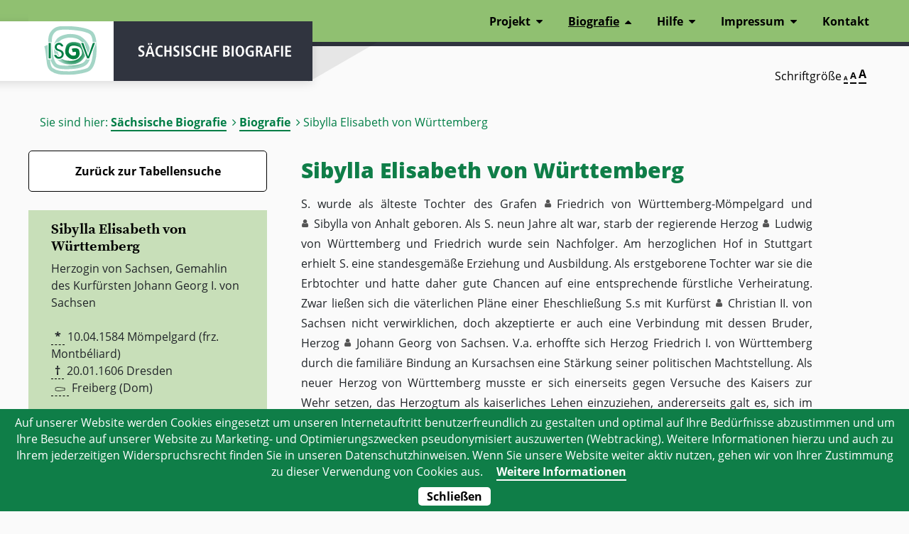

--- FILE ---
content_type: text/html; charset=UTF-8
request_url: https://saebi.isgv.de/biografie/Sibylla_Elisabeth,_Herzogin_von_Sachsen_(1584-1606)
body_size: 6705
content:
<!DOCTYPE html>
<html lang="de">
<head>
<meta charset="UTF-8">
<title>Biografie von Sibylla Elisabeth, Herzogin von Sachsen (1584-1606) - Sächsische Biografie | ISGV e.V.</title>
<base href="https://saebi.isgv.de/">
<meta name="robots" content="index,follow">
<meta name="description" content="">
<meta name="generator" content="Contao Open Source CMS">
<meta name="viewport" content="width=device-width,initial-scale=1.0">
<link rel="stylesheet" href="system/modules/cookiebar/assets/cookiebar.min.css?v=2b5e35ea"><link rel="stylesheet" href="assets/css/layout.min.css,responsive.min.css,columns.css,layout.css,all.css...-cba47316.css"><script src="assets/js/contao-utils-bundle.js-6a87621e.js"></script><script src="system/modules/cookiebar/assets/cookiebar.min.js?v=2b5e35ea"></script>
<script>var _paq=window._paq=window._paq||[];_paq.push(['trackPageView']);_paq.push(['enableLinkTracking']);(function(){var u="//tools.isgv.de/stats/";_paq.push(['setTrackerUrl',u+'matomo.php']);_paq.push(['setSiteId',7]);var d=document,g=d.createElement('script'),s=d.getElementsByTagName('script')[0];g.async=!0;g.src=u+'matomo.js';s.parentNode.insertBefore(g,s)})()</script>
<noscript><p><img src="//tools.isgv.de/stats/matomo.php?idsite=7&amp;rec=1" style="border:0;" alt="" /></p></noscript>
<script type="text/javascript" src="files/saebi/webfiles/js/my-seealso.js"></script>
<!--
<script type="text/javascript" src="files/saebi/webfiles/js/jquery-3.3.1.min.js"></script>
-->
<link rel="stylesheet" href="https://maxcdn.bootstrapcdn.com/bootstrap/4.4.1/css/bootstrap.min.css">
<script src="https://ajax.googleapis.com/ajax/libs/jquery/3.4.1/jquery.min.js"></script>
<script src="https://cdnjs.cloudflare.com/ajax/libs/popper.js/1.16.0/umd/popper.min.js"></script>
<script src="https://maxcdn.bootstrapcdn.com/bootstrap/4.4.1/js/bootstrap.min.js"></script>
<script type="text/javascript" src="files/saebi/webfiles/js/js.cookie.js"></script>
<script type="text/javascript" src="files/saebi/webfiles/js/scripts.js"></script>
<link rel="stylesheet" href="files/saebi/webfiles/css/layout.css ">
<link rel="alternate" type="application/rss+xml" title="Säbi Feed" href="https://saebi.isgv.de/feed/" />
</head>
<body id="top" class="mac chrome blink ch131 content-site biografie">
<div class="custom">
<div id="header-bottom">
<div class="inside">
<!-- indexer::stop -->
<div class="mod_breadcrumb block">
<p>Sie sind hier:</p>
<ul>
<li  class="first"><a tabindex="-1" href="" title="Sächsische Biografie | ISGV e.V.">Sächsische Biografie</a></li>
<li ><a tabindex="-1" href="tabellensuche" title="Biografie">Biografie</a></li>
<li class="active last">Biografie von Sibylla Elisabeth, Herzogin von Sachsen (1584-1606)</li>
</ul>
</div>
<!-- indexer::continue -->
<div class="mod_zad_switcher" style="margin:20px">
<p aria-label="Schriftgröße verändern">Schriftgröße</p>
<div>
<a class="item-font-size" data-size="100" href=""><span aria-hidden="true">A</span><span class="invisible">Seite in Schriftgröße 100% darstellen</span></a>
<a class="item-font-size" data-size="150" href=""><span aria-hidden="true">A</span><span class="invisible">Seite in Schriftgröße 150% darstellen</span></a>
<a class="item-font-size" data-size="200" href=""><span aria-hidden="true">A</span><span class="invisible">Seite in Schriftgröße 200% darstellen</span></a>
</div>
</div>  </div>
</div>
</div>
<header id="header">
<a href="/biografie/Sibylla_Elisabeth,_Herzogin_von_Sachsen_(1584-1606)#navigation" class="invisible nav-point" tabindex="1">zur Navigation</a>
<a href="/biografie/Sibylla_Elisabeth,_Herzogin_von_Sachsen_(1584-1606)#search-aria" class="invisible nav-point to-search" tabindex="1">zur Suche</a>
<div class="inside">
<div id="logoWrapper" title="Sächsische Biografie">
<a id="logo" href="https://isgv.de" title="Institut für Sächsische Geschichte und Volkskunde e.V.">
ISGV
</a>
<a href="/" aria-hidden="true" ><div class="logoDescription"></div></a>
</div>
<button class="main-navigation-mobile-open" aria-label="Menü öffnen">Menü</button><!-- indexer::stop -->
<nav aria-label="Main Navigation" class="mod_navigation block main-nav" id="navigation" >
<a href="biografie/Sibylla_Elisabeth,_Herzogin_von_Sachsen_%281584-1606%29#skipNavigation113" class="invisible">Navigation überspringen</a>
<ul class="level_1">
<li class="submenu first">
<a href="projekt/ueber-das-projekt" title="Projekt"  class="submenu first" aria-haspopup="true">Projekt</a>
<ul class="level_2">
<li class="first no-sub">
<a href="projekt/ueber-das-projekt" title="Über das Projekt"  class="first">Über das Projekt</a>
</li>
<li class=" no-sub">
<a href="projekt/personenauswahl" title="Personenauswahl" >Personenauswahl</a>
</li>
<li class=" no-sub">
<a href="projekt/zeit-und-raum" title="Zeit und Raum" >Zeit und Raum</a>
</li>
<li class=" no-sub">
<a href="projekt/artikelaufbau" title="Artikelaufbau" >Artikelaufbau</a>
</li>
<li class="last no-sub">
<a href="urheberrechte" title="Urheberrechte"  class="last">Urheberrechte</a>
</li>
</ul>
</li>
<li class="submenu trail">
<a href="tabellensuche" title="Biografie"  class="submenu trail" aria-haspopup="true">Biografie</a>
<ul class="level_2">
<li class="sibling first no-sub">
<a href="tabellensuche" title="Tabellensuche"  class="sibling first">Tabellensuche</a>
</li>
<li class="sibling no-sub">
<a href="liste-aller-artikel" title="Liste aller Artikel"  class="sibling">Liste aller Artikel</a>
</li>
<li class="sibling last no-sub">
<a href="alte_artikel" title="Ältere Artikelversionen"  class="sibling last">ältere Artikelversionen</a>
</li>
</ul>
</li>
<li class="submenu">
<a href="hilfe" title="Hilfe"  class="submenu" aria-haspopup="true">Hilfe</a>
<ul class="level_2">
<li class="first no-sub">
<a href="hilfe" title="Benutzungshinweise"  class="first">Benutzungshinweise</a>
</li>
<li class=" no-sub">
<a href="hilfe/abkuerzungen" title="Abkürzungen" >Abkürzungen</a>
</li>
<li class="last no-sub">
<a href="hilfe/fuer-autoren" title="Für Autoren"  class="last">Für Autoren</a>
</li>
</ul>
</li>
<li class="submenu">
<a href="impressum/projektteam" title="Impressum"  class="submenu" aria-haspopup="true">Impressum</a>
<ul class="level_2">
<li class="first no-sub">
<a href="impressum/projektteam" title="Projektteam"  class="first">Projektteam</a>
</li>
<li class="last no-sub">
<a href="impressum/autoren" title="Autoren"  class="last">Autoren</a>
</li>
</ul>
</li>
<li class="last no-sub">
<a href="https://www.isgv.de/kontakt-saebi" title="Kontakt"  class="last">Kontakt</a>
</li>
</ul>
<a id="skipNavigation113" class="invisible">&nbsp;</a>
</nav>
<!-- indexer::continue -->
</div>
</header>
<div id="wrapper">
<div class="print-content">
<p class="bio-article-author">Autor: Ute Essegern</p> - <p class="bio-article-date">Veröffentlichung: 6.8.2009</p> - <p class="bio-article-id">Artikel-ID: 690</p>
</div>
<div id="container" class="aside-left">
<main id="main">
<div class="inside">
<div class="mod_article first last block" id="content-deutsch">
<div class="centered-wrapper-inner">
<!-- doppelte Überschriften :: start -->
<div class="ce_headlines first block" itemscope itemtype="http://schema.org/Person" typeof="schema:Person">
<!--   <h1> Sibylla Elisabeth von Württemberg</h1>  -->
<h1> Sibylla Elisabeth von Württemberg</h1>
</div>
<!-- doppelte Überschriften :: end -->
<!-- TEXT :: start -->
<div class="ce_text block">
<p>
S. wurde als älteste Tochter des Grafen <span class="verlinkung">
<a tabindex="0" role="button" data-toggle="popover" data-content="bisher keine Verknüpfung verfügbar..." data-title="" class="person" >Friedrich</a></span> von Württemberg-Mömpelgard und <span class="verlinkung">
<a tabindex="0" role="button" data-toggle="popover" data-content="bisher keine Verknüpfung verfügbar..." data-title="" class="person" >Sibylla</a></span> von Anhalt geboren. Als S. neun Jahre alt war, starb der regierende Herzog <span class="verlinkung">
<a tabindex="0" role="button" data-toggle="popover" data-content="bisher keine Verknüpfung verfügbar..." data-title="" class="person" >Ludwig</a></span> von Württemberg und Friedrich wurde sein Nachfolger. Am herzoglichen Hof in Stuttgart erhielt S. eine standesgemäße Erziehung und Ausbildung. Als erstgeborene Tochter war sie die Erbtochter und hatte daher gute Chancen auf eine entsprechende fürstliche Verheiratung. Zwar ließen sich die väterlichen Pläne einer Eheschließung S.s mit Kurfürst <span class="verlinkung"><a tabindex="0" role="button" data-toggle="popover"
data-content="" class="person" id="1008">Christian II.</a></span> von Sachsen nicht verwirklichen, doch akzeptierte er auch eine Verbindung mit dessen Bruder, Herzog <span class="verlinkung"><a tabindex="0" role="button" data-toggle="popover" data-content="<a href='https://saebi.isgv.de/biografie/2334'>zum Artikel</a>" class="person" id="2334">Johann Georg</a></span> von Sachsen. V.a. erhoffte sich Herzog Friedrich I. von Württemberg durch die familiäre Bindung an Kursachsen eine Stärkung seiner politischen Machtstellung. Als neuer Herzog von Württemberg musste er sich einerseits gegen Versuche des Kaisers zur Wehr setzen, das Herzogtum als kaiserliches Lehen einzuziehen, andererseits galt es, sich im katholisch geprägten süddeutschen Raum als protestantisches Herzogtum weitere Verbündete im Reich zu suchen. Kursachsen als führender protestantischer Reichsstand erfüllte diese württembergischen Anforderungen in jeder Hinsicht. – S. kam 1604 im Alter von 20 Jahren an den Dresdner Hof. Als Herzogin von Sachsen übernahm sie von Anfang an repräsentative Pflichten. Wie andere fürstliche Frauen erfüllte sie wichtige Aufgaben als Fürbitterin und Vermittlerin beim Kurfürsten. Ihrer Leichenpredigt ist zu entnehmen, dass sich S. auch selbst sozial engagierte. Sie unterhielt offenbar, ähnlich wie die sächsischen Kurfürstinnen <span class="verlinkung"><a tabindex="0" role="button" data-toggle="popover" data-content="<a href='https://saebi.isgv.de/biografie/199'>zum Artikel</a>" class="person" id="199">Anna</a></span> und <span class="verlinkung"><a tabindex="0" role="button" data-toggle="popover" data-content="<a href='https://saebi.isgv.de/biografie/9038'>zum Artikel</a>" class="person" id="9038">Hedwig</a></span> von Dänemark, eine eigene Apotheke, von der auch Arme und Bedürftige profitierten. Damit nahm sie für fürstliche Frauen wichtige Betätigungsfelder im sozialen Bereich wahr. Bis zu ihrem Tod lebte S. mit ihrem Mann in Dresden an einem eigenen herzoglichen Hof. S. verstarb bereits wenige Monate nach ihrer Hochzeit kinderlos. Die in der Literatur vielfach vertretene These, sie sei bei der Geburt eines Kindes verstorben, ist anhand der überlieferten Quellenlage nicht haltbar. – Mit dem Tod S.s endete ein nur kurzer Versuch zur Etablierung kursächsisch-württembergischer Beziehungen auf familiärer Ebene. Ein kultureller Austausch zwischen beiden Höfen oder ein Einfluss der jungen Herzogin auf Hofleben und Kultur in Dresden sind aufgrund fehlender Quellen nicht nachweisbar. Nach ihrem Tod gab es keine weitere familiäre Bindung zwischen dem herzoglichen Haus Württemberg und Kursachsen.
<br>
<br>
</p>
<!-- TEXT : Quellen :: start -->
<p class="quellen border-top" ><abbr title="Quellen">Quellen</abbr> Sächsisches Staatsarchiv - Hauptstaatsarchiv Dresden, Geheimer Rat (Geheimes Archiv), Urkunden; Landesarchiv Baden-Württemberg - Hauptstaatsarchiv Stuttgart, Württembergisches Hausarchiv, Altwürttembergisches Archiv.
<br><br><abbr title="Literatur">Literatur</abbr> R. Uhland (Hg.), 900 Jahre Haus Württemberg, Stuttgart u.a. 1985; C. E. Vehse, Die Höfe zu Württemberg, Leipzig/Weimar 1992; U. Essegern, Kursächsische Eheverträge in der ersten Hälfte des 17. Jahrhunderts, in: M. Schattkowsky (Hg.), Witwenschaft in der Frühen Neuzeit, Leipzig 2003, S. 115-135; dies., Fürstinnen am kursächsischen Hof, Leipzig 2007, S. 221-251. – S. Lorenz (Hg.), Das Haus Württemberg. Ein biographisches Lexikon, Stuttgart/Berlin/Köln 1997, S. 147.
<br><br><abbr id="portrait" title="Porträt" >Porträt</abbr> J. G. Mentzel, S. Elisabeth von Sachsen, Kupferstich, in: E. Tentzel, Saxonia Numismatica … Der Albertinischen Linie, Bd. 2, Dresden 1705, S. 393.
<br><br>
</p>
<!-- TEXT : Quellen :: end -->
<!-- TEXT : Zitathinweis :: start -->
<p class="zitathinweis">Ute Essegern<br>6.8.2009<br/><br><br><strong>Empfohlene Zitierweise:</strong><br>Ute Essegern, Artikel: Sibylla Elisabeth von Württemberg,<br>
in: Sächsische Biografie, hrsg. vom Institut für Sächsische Geschichte und Volkskunde,<br><tt>https://saebi.isgv.de/biografie/23437</tt> [Zugriff 21.1.2026].
</p>
<!-- TEXT : Zitathinweis :: end -->
</div>
<div id="portrait"></div>
<!-- TEXT :: end -->
</div>
</div>
<div class="mod_article first last block" id="content-sorbisch">
<div class="centered-wrapper-inner">
<!-- doppelte Überschriften :: start -->
<div class="ce_headlines first block" itemscope itemtype="http://schema.org/Person" typeof="schema:Person">
<!--   <h1> Sibylla Elisabeth von Württemberg</h1>  -->
<h1> Sibylla Elisabeth von Württemberg</h1>
</div>
<!-- doppelte Überschriften :: end -->
<!-- TEXT :: start -->
<div class="ce_text block">
<p>
<br>
<br>
</p>
<!-- TEXT : Quellen :: start -->
<p class="quellen border-top" ><abbr title="Quellen">Quellen</abbr> Sächsisches Staatsarchiv - Hauptstaatsarchiv Dresden, Geheimer Rat (Geheimes Archiv), Urkunden; Landesarchiv Baden-Württemberg - Hauptstaatsarchiv Stuttgart, Württembergisches Hausarchiv, Altwürttembergisches Archiv.
<br><br><abbr title="Literatur">Literatur</abbr> R. Uhland (Hg.), 900 Jahre Haus Württemberg, Stuttgart u.a. 1985; C. E. Vehse, Die Höfe zu Württemberg, Leipzig/Weimar 1992; U. Essegern, Kursächsische Eheverträge in der ersten Hälfte des 17. Jahrhunderts, in: M. Schattkowsky (Hg.), Witwenschaft in der Frühen Neuzeit, Leipzig 2003, S. 115-135; dies., Fürstinnen am kursächsischen Hof, Leipzig 2007, S. 221-251. – S. Lorenz (Hg.), Das Haus Württemberg. Ein biographisches Lexikon, Stuttgart/Berlin/Köln 1997, S. 147.
<br><br><abbr id="portrait" title="Porträt" >Porträt</abbr> J. G. Mentzel, S. Elisabeth von Sachsen, Kupferstich, in: E. Tentzel, Saxonia Numismatica … Der Albertinischen Linie, Bd. 2, Dresden 1705, S. 393.
<br><br>
</p>
<!-- TEXT : Quellen :: end -->
<!-- TEXT : Zitathinweis :: start -->
<p class="zitathinweis">Ute Essegern<br>6.8.2009<br/><br><br><strong>Empfohlene Zitierweise:</strong><br>Ute Essegern, Artikel: Sibylla Elisabeth von Württemberg,<br>
in: Sächsische Biografie, hrsg. vom Institut für Sächsische Geschichte und Volkskunde,<br><tt>https://saebi.isgv.de/biografie/23437</tt> [Zugriff 21.1.2026].
</p>
<!-- TEXT : Zitathinweis :: end -->
</div>
<div id="portrait"></div>
<!-- TEXT :: end -->
</div>
</div>
</div>
</main>
<!-- LINKE SPALTE :: start -->
<aside id="left">
<div class="inside">
<div class="mod_link">
<a href="/tabellensuche" title="Zurück zu Biografien"
aria-label="Zurück zur Biografien - Link">Zurück zur Tabellensuche</a>
<!--
<a href="/tabellensuche" title="Sprung zum Artikel">Ergänzungen zum Artikel</a>
-->
</div>
<!-- LINKE SPALTE INHALT :: start -->
<div itemscope itemtype="http://schema.org/Person" typeof="schema:Person">
<div id="Sibylla Elisabeth, Herzogin von Sachsen (1584-1606)" class="vcard"> <!-- Anfang vCard -->
<!-- TEXT mit grünem Hintergrund :: start -->
<div class="ce_text green-bg first block"><h3 itemprop="name" property="schema:name">Sibylla Elisabeth von Württemberg<br/> </h3><p><span itemprop="jobTitle" property="jobTitle" class="jobTitle role">Herzogin von Sachsen, Gemahlin des Kurfürsten Johann Georg I. von Sachsen</span><br>
<br><abbr title="geboren">*</abbr> <span itemprop="birthDate" property="birthDate" class="birthDate"><time class="bday">10.04.1584</time></span><span class="Geburtsort BIRTHPLACE"> Mömpelgard (frz. Montbéliard)</span><br><abbr title="verstorben">†</abbr> <span itemprop="deathDate" property="deathDate" class="deathDate">20.01.1606</span><span class"Sterbeort DEATHPLACE"> Dresden</span><br><abbr title="Ort der Beisetzung"><img class="icon-sarg" src="files/saebi/suche/img/icon-sarg.svg"></abbr> <span itemprop="deathPlace" property="deathPlace" class="deathPlace">Freiberg (Dom)</span><br><br><abbr title="Relegionszugehörigkeit">R</abbr> <span class="Konfession">evangelisch</span><br><br/><br/><abbr title='Vater'>V</abbr>Friedrich I. (1557-1608), Graf von Württemberg-Mömpelgard, ab 1593 Herzog von Württemberg<br/><br/><abbr title='Mutter'>M</abbr>Sibylla, geb. von Anhalt (1564-1614), Herzogin von Württemberg, Äbtissin von Gernrode<br/><br/><abbr title='Geschwister'>G</abbr>Johann Friedrich (1582-1628), Herzog von Württemberg; Georg Friedrich (1583-1591); Elisabeth (* † 1585); Ludwig Friedrich (1586-1631); Joachim Friedrich (* † 1587); Julius Friedrich (1588-1635); Philipp Friedrich (* † 1589); Eva Christina (1590-1657), Herzogin von Brandenburg-Jägerndorf; Friedrich Achilles (1591-1630); Agnes (1592-1629); Barbara (1593-1627), Markgräfin von Baden; Magnus (1594-1622); August (* † 1596); Anna (1597-1650)<br/><br/><abbr title='Ehe'><img width="16" src="files/saebi/webfiles/img/ringe.png" /></abbr>1604 Johann Georg (I.) (1585-1656), Herzog von Sachsen, ab 1611 Kurfürst</p>
</div>
<!-- TEXT mit grünem Hintergrund :: end -->
</div> <!-- Ende vCard -->
</div>
<!-- LINKE SPALTE INHALT :: end -->
</div>
</aside>
<aside id="left-bottom">
<!-- TEXT mit Rand :: start -->
<div class="ce_text border-box block">
<p>
GND: <a href="https://d-nb.info/gnd/104177640" target="_blank">104177640</a><br>
</p>
<div id="gndlinks"></div>
<script type="text/javascript">var gnd="104177640";var service=new SeeAlsoService("https://beacon.findbuch.de/seealso/pnd-aks/-saebi");var view=new SeeAlsoUL_grouped_and_filtered();var element=document.getElementById("gndlinks");service.queryDisplay(gnd,element,view)</script>
<script>var gnd="104177640";var phpUrl='https://api.isgv.de/gnd/index.php?gnd='+gnd;fetch(phpUrl).then(response=>response.text()).then(data=>{document.getElementById('gndlinks').innerHTML=data}).catch(error=>{console.error('Fehler beim Abrufen der Daten:',error)})</script>
<br/>
<!--
<a target=gndliste class="gndliste"
href="https://beacon.findbuch.de/seealso/pnd-aks/?format=redirect&id=104177640" >
weitere GND Links
</a>-->
<a target=gndliste class="gndliste"
href="https://prometheus.lmu.de/gnd/104177640" >
weitere GND Links
</a>
</div>
<!-- TEXT mit Rand :: end -->
<!-- TEXT mit Rand :: start --><div class="ce_text green-bg block verknuepfte-personen"><span class='mentionheadline headline'>erwähnt in anderen Artikeln:</span>
<ul>
<li><a title="Biografie von Magdalena Sibylla, Kurfürstin von Sachsen (1586-1659)" href="https://saebi.isgv.de/biografie/Magdalena_Sibylla,_Kurfürstin_von_Sachsen_(1586-1659)">Magdalena Sibylla, Kurfürstin von Sachsen (1586-1659)</a></li>
</ul><span class="headline">Erwähnte Personen im Text aus der Sächsische Biografie:</span><ul><li>Christian II., Kurfürst von Sachsen (1583-1611)</li><li><a class='person2' href='https://saebi.isgv.de/biografie/2334' title='Link zur Biografie von Johann Georg I., Kurfürst von Sachsen (1585-1656)' target='_blank'>Johann Georg I., Kurfürst von Sachsen (1585-1656)</a></li><li><a class='person2' href='https://saebi.isgv.de/biografie/199' title='Link zur Biografie von Anna, Kurfürstin von Sachsen (1532-1585)' target='_blank'>Anna, Kurfürstin von Sachsen (1532-1585)</a></li><li><a class='person2' href='https://saebi.isgv.de/biografie/9038' title='Link zur Biografie von Hedwig, Kurfürstin von Sachsen (1581-1641)' target='_blank'>Hedwig, Kurfürstin von Sachsen (1581-1641)</a></li></ul><span class="headline">weitere Personen im Text:</span><ul><li>Friedrich</li><li>Sibylla</li><li>Ludwig</li></ul></div><br><!-- TEXT mit Rand :: end -->
<div class="ce_text border-box block">
<span class="pdflink"><a href="files/saebi/pdf/23437_Sibylla_Elisabeth_Herzogin_von_Sachsen_(1584-1606).pdf"><img src="/files/saebi/pdf/pdfsymbol.png" width="70px" /></a></span><br />SNR: 23437<a href='/person/snr/23437' title='Steckbrief zur Person'>
<i class='far fa-id-card' style='float:right; color: #90c071;'></i></a>      </div>
</aside>
<!-- LINKE SPALTE :: end -->
</div>
<footer id="footer">
<div class="inside">
<div lang="de" class="mod_article block" id="article-456">
<div class="rs-columns ce_rs_columns_start font-small">
<div class="rs-column -large-col-2-1 -large-first -large-first-row -medium-col-2-1 -medium-first -medium-first-row -small-col-1-1 -small-first -small-last -small-first-row">
<div class="ce_text block">
<p>© Copyright 2022 - Institut für Sächsische Geschichte und Volkskunde e.V. (ISGV)</p>
</div>
</div><div class="rs-column -large-col-2-1 -large-last -large-first-row -medium-col-2-1 -medium-last -medium-first-row -small-col-1-1 -small-first -small-last">
<!-- indexer::stop -->
<nav class="mod_customnav align-right block">
<ul class="level_1">
<li class="first no-sub">
<a href="https://www.isgv.de/kontakt-saebi" title="Kontakt"  class="first">Kontakt</a>
</li>
<li class="last no-sub">
<a href="https://www.isgv.de/datenschutz" title="Datenschutz"  class="last">Datenschutz</a>
</li>
</ul>
</nav>
<!-- indexer::continue -->
</div></div>
</div>
</div>
</footer>
</div>
<script>$(function(){$('[data-toggle="popover"]').popover({title:fetchData,html:!0,placement:'auto',trigger:'focus',delay:{"show":1,"hide":100},template:'<div class="popover"><div class="arrow"></div><h3 class="popover-header"></h3><div class="popover-body"></div><div class="popover-footer"></div></div>'});function fetchData(){var fetch_data='';var element=$(this);var id=element.attr("id");var name=element.attr("name");var typ=element.attr("typ");$.ajax({url:"https://"+window.location.host+"/files/saebi/suche/scripts/tooltip.php",method:"GET",async:!1,data:{id:id,name:name,typ:typ},success:function(data){fetch_data=data}});return fetch_data}
$('.popover-dismiss').popover({trigger:'focus'})})</script>
<script type="application/ld+json">
{
    "@context": "https:\/\/schema.org",
    "@graph": [
        {
            "@type": "WebPage"
        }
    ]
}
</script>
<script type="application/ld+json">
{
    "@context": "https:\/\/schema.contao.org",
    "@graph": [
        {
            "@type": "Page",
            "fePreview": false,
            "groups": [],
            "noSearch": false,
            "pageId": 417,
            "protected": false,
            "title": "Biografie von Sibylla Elisabeth, Herzogin von Sachsen (1584-1606)"
        }
    ]
}
</script>

<!-- indexer::stop -->
<div id="cookiebar" class="bottom" role="complementary" aria-describedby="cookiebar-desc">
	<div id="cookiebar-desc" aria-live="assertive" role="alert">
		<span>Auf unserer Website werden Cookies eingesetzt um unseren Internetauftritt benutzerfreundlich zu gestalten und optimal auf Ihre Bedürfnisse abzustimmen und um Ihre Besuche auf unserer Website zu Marketing- und Optimierungszwecken pseudonymisiert auszuwerten &#40;Webtracking&#41;. Weitere Informationen hierzu und auch zu Ihrem jederzeitigen Widerspruchsrecht finden Sie in unseren Datenschutzhinweisen. Wenn Sie unsere Website weiter aktiv nutzen, gehen wir von Ihrer Zustimmung zu dieser Verwendung von Cookies aus.</span>
				<a href="datenschutz" title="Weitere Informationen">Weitere Informationen</a>
			</div>
	<button onclick="setCookieBar('COOKIEBAR_394'); return false;">Schließen</button>
</div>
<!-- indexer::continue -->
</body>
</html>

--- FILE ---
content_type: text/html
request_url: https://api.isgv.de/gnd/index.php?gnd=104177640
body_size: 153
content:
<ul><li><a href='http://www.deutsche-biographie.de/gnd104177640.html'>Deutsche Biographie </a></li><li><a href='https://www.portraitindex.de/dokumente/pnd/104177640'>Digitaler Portraitindex</a></li><li><a href='http://www.leo-bw.de/web/guest/detail/-/Detail/details/PERSON/wlbblb_personen/104177640/person'>Personen der Landesbibliographie Baden-Württemberg</a></li><li><a href='https://www.deutsche-digitale-bibliothek.de/person/gnd/104177640'>Personenseiten in der DDB</a></li><li><a href='https://kalliope-verbund.info/gnd/104177640'>Kalliope-Verbund</a></li></ul>

--- FILE ---
content_type: image/svg+xml
request_url: https://saebi.isgv.de/files/saebi/suche/img/icon-sarg.svg
body_size: 907
content:
<?xml version="1.0" encoding="utf-8"?>
<!-- Generator: Adobe Illustrator 22.1.0, SVG Export Plug-In . SVG Version: 6.00 Build 0)  -->
<svg version="1.1" id="Ebene_1" xmlns="http://www.w3.org/2000/svg" xmlns:xlink="http://www.w3.org/1999/xlink" x="0px" y="0px"
	 viewBox="0 0 137.8 77.3" style="enable-background:new 0 0 137.8 77.3;" xml:space="preserve">
<g id="QI6XK3.tif">
	<g>
		<path d="M132.9,38.4c0,3.8-0.1,7.7,0,11.5c0.1,3.7-1.6,5.5-5.2,6c-26.4,3.3-52.9,6.3-79.1,10.3c-9.7,1.5-17.5-2.6-26-5
			c-3.8-1.1-7.5-2.7-11.3-4c-3.3-1.1-4.9-3-4.9-6.6c0.1-8,0.1-16,0-24c0-3.3,1.4-5.1,4.6-6.2c8.7-2.8,17.2-6.4,26-8.7
			c4-1.1,8.5-0.4,12.8,0.1c25.9,3.1,51.8,6.5,77.7,9.6c4,0.5,5.6,2,5.4,6C132.8,31,132.9,34.7,132.9,38.4z M12.2,38.7
			c0,2.8-0.3,5.7,0.1,8.5c0.2,1.6,1.2,4.2,2.3,4.5c11.2,3.2,21.1,10.1,33.9,8.2c24.5-3.7,49.1-6.3,73.7-9.3c3-0.4,4.5-1.7,4.4-4.8
			c-0.1-4.7-0.1-9.3,0-14c0.1-3.3-1.3-4.6-4.7-4.9c-22.8-2.6-45.6-5.1-68.3-8.5C44.7,17,36.3,17.3,28,21c-1.4,0.6-2.8,1.2-4.2,1.6
			C10.2,26.6,12.4,26.2,12.2,38.7z"/>
	</g>
</g>
</svg>
